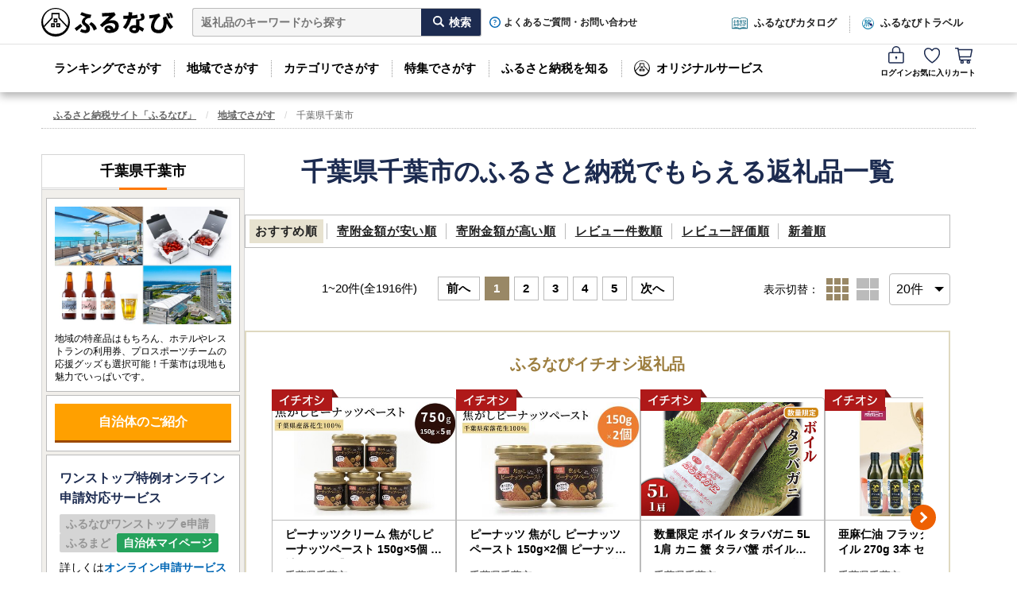

--- FILE ---
content_type: application/javascript
request_url: https://cf.furunavi.jp/js/municipal_product_search.js?45626763dd435698839acc53e75cfe142ea57412263b1f5d910379c7bbd1135b
body_size: 822
content:
(function () {
    let mainListEl = null;
    let classObserver = null;
    let domObserver = null;

    /**
     * pickup_list の transform 状態を切り替える
     * @private
     * @param {boolean} isDetail - mainList に product_list_detail が付与されているか
     * @returns {void}
     */
    const applyPickupState = (isDetail) => {
        const pickup = document.getElementById('pickup_list');
        if (!pickup) { return; }

        if (isDetail) {
            if (!pickup.dataset.prevTransform) {
                pickup.dataset.prevTransform = pickup.style.transform || '';
            }
            pickup.style.transition = 'none';
            pickup.style.transform = 'none';
        } else {
            if (pickup.dataset.prevTransform != null) {
                pickup.style.transform = pickup.dataset.prevTransform;
                requestAnimationFrame(() => pickup.style.transition = 'transform .2s ease-out');
                delete pickup.dataset.prevTransform;
            }
        }
    };

    /**
     * main_list の class 変更時の処理
     * @private
     * @returns {void}
     */
    const handleClassChange = () => {
        if (!mainListEl) { return; }
        const isDetail = mainListEl.classList.contains('product_list_detail');
        requestAnimationFrame(() => applyPickupState(isDetail));
    };

    /**
     * main_list 要素への監視をセットする
     * @private
     * @returns {void}
     */
    const bindToMainList = () => {
        const el = document.getElementById('mainList');
        if (!el || el === mainListEl) { return; }

        if (classObserver) { classObserver.disconnect() }
        mainListEl = el;

        classObserver = new MutationObserver((mutations) => {
            for (const m of mutations) {
                if (m.type === 'attributes' && m.attributeName === 'class') {
                    handleClassChange();
                    break;
                }
            }
        });
        classObserver.observe(mainListEl, { attributes: true, attributeFilter: ['class'] });

        handleClassChange();
    };

    /**
     * DOMContentLoaded で初期化
     * @private
     * @listens DOMContentLoaded
     * @returns {void}
     */
    document.addEventListener('DOMContentLoaded', () => {
        if (typeof uaSP !== 'undefined' && uaSP) { return; }

        bindToMainList();

        /**
         * main_list の DOM 再生成を監視し、監視対象を再セットする
         * @private
         * @returns {void}
         */
        domObserver = new MutationObserver(() => {
            bindToMainList();
        });
        domObserver.observe(document.body, { childList: true, subtree: true });
    });

})();

--- FILE ---
content_type: image/svg+xml
request_url: https://cf.furunavi.jp/images/text_footer_furunaviapp.svg
body_size: 23363
content:
<svg xmlns="http://www.w3.org/2000/svg" width="276" height="65"><defs><clipPath id="a"><path transform="translate(127.345 3645)" fill="#fff" d="M0 0h276v65H0z"/></clipPath></defs><g transform="translate(-127.345 -3645)" clip-path="url(#a)"><path d="M132.429 3659.615a1.04 1.04 0 01-.76-.323 1.04 1.04 0 01-.323-.76v-12.356a1.04 1.04 0 01.323-.76 1.04 1.04 0 01.76-.323h5.816a.987.987 0 01.722.3.987.987 0 01.3.722.956.956 0 01-.3.713 1 1 0 01-.722.295h-4.334q-.152 0-.152.171v11.238a1.04 1.04 0 01-.323.76 1.04 1.04 0 01-.76.323zm8.459-8.592a.98.98 0 01-.741-.323 1.073 1.073 0 01-.3-.76.956.956 0 01.3-.713 1.026 1.026 0 01.741-.295q2.984.019 6.406-.266.152 0 .114-.171-.247-.779-.475-1.711a.9.9 0 01.152-.76.885.885 0 01.665-.38l.266-.019a1.179 1.179 0 01.827.238 1.264 1.264 0 01.485.713 16.644 16.644 0 00.456 1.654q.076.19.228.152 1.654-.209 3.536-.551a1.012 1.012 0 01.779.171 1 1 0 01.437.684.978.978 0 01-.19.789 1.164 1.164 0 01-.7.447q-1.616.3-3.156.494-.171.038-.1.19a25.812 25.812 0 001.637 3.231 1.055 1.055 0 01.124.817 1.023 1.023 0 01-.485.665l-.513.3a1.844 1.844 0 01-1.863.027 7.075 7.075 0 00-3.1-.665 3.666 3.666 0 00-2.129.513 1.688 1.688 0 00-.724 1.46 2.009 2.009 0 001.131 1.825 6.962 6.962 0 003.374.646 18.671 18.671 0 002.908-.3 1.1 1.1 0 01.817.171.988.988 0 01.456.684v.038a1.013 1.013 0 01-.152.808 1 1 0 01-.684.447 20.477 20.477 0 01-3.346.3 9.392 9.392 0 01-5.242-1.207 3.881 3.881 0 01-1.787-3.412 3.7 3.7 0 011.369-2.984 5.488 5.488 0 013.631-1.141 7.746 7.746 0 013.327.7h.038v-.038q-.667-1.345-1.18-2.639a.223.223 0 00-.228-.133 64.289 64.289 0 01-7.109.304zm26.9-2.832a.977.977 0 01-.076-.8 1.043 1.043 0 01.532-.627h.021a1.068 1.068 0 01.836-.076 1.044 1.044 0 01.646.532q.209.38.627 1.179a1.02 1.02 0 01.038.817 1.044 1.044 0 01-.551.608 1.068 1.068 0 01-.836.038 1.118 1.118 0 01-.627-.551q-.099-.165-.612-1.12zm5.111 1.045a1.069 1.069 0 01-.827.048 1.079 1.079 0 01-.637-.538q-.1-.19-.3-.589t-.323-.589a1.045 1.045 0 01-.086-.817.947.947 0 01.523-.627l.057-.019a1.1 1.1 0 01.836-.086 1.01 1.01 0 01.646.523l.646 1.236a1 1 0 01.067.817 1.009 1.009 0 01-.542.608zm-2.49 1.844a1.07 1.07 0 01.827.029 1.076 1.076 0 01.58.6q1.178 3.059 1.786 4.937a1 1 0 01-.076.808 1.05 1.05 0 01-.646.523l-.228.057a1.027 1.027 0 01-.817-.076 1.116 1.116 0 01-.551-.646q-.8-2.414-1.73-4.809a1.021 1.021 0 01.029-.808 1.013 1.013 0 01.6-.542zm-12.717 10.113a1.01 1.01 0 01-.561-.58.973.973 0 01.029-.808 44.417 44.417 0 002.87-7.965q.038-.152-.114-.152-.418.038-1.578.152a1 1 0 01-.77-.247 1.035 1.035 0 01-.371-.722 1.074 1.074 0 01.257-.808 1.058 1.058 0 01.751-.39q.285-.019 2.186-.19a.186.186 0 00.19-.171q.323-1.692.475-2.775a1.081 1.081 0 01.409-.722 1.065 1.065 0 01.789-.247l.171.019a.991.991 0 01.713.38.99.99 0 01.219.779q-.228 1.635-.38 2.414-.038.133.114.133.342-.019.893-.019.988 0 1.559.038a3.619 3.619 0 011.065.228 1.837 1.837 0 01.722.447 2.219 2.219 0 01.4.808 5.076 5.076 0 01.209 1.217q.038.665.038 1.768a11.815 11.815 0 01-1.15 5.779 3.287 3.287 0 01-2.785 2.015 5.473 5.473 0 01-2.414-.779 1.044 1.044 0 01-.532-.646 1.119 1.119 0 01.076-.855l.038-.1a.92.92 0 01.608-.494 1.034 1.034 0 01.8.1 2.907 2.907 0 001.141.437.822.822 0 00.618-.352 3.753 3.753 0 00.557-1.039 8.229 8.229 0 00.418-1.872 21.534 21.534 0 00.152-2.709 2.681 2.681 0 00-.266-1.53q-.266-.289-1.33-.289-.722 0-1.255.038a.191.191 0 00-.209.152 48.784 48.784 0 01-3.179 9.063 1.035 1.035 0 01-.618.57 1.148 1.148 0 01-.846-.019zm23.638-5.626a1.663 1.663 0 001.207.494 1.663 1.663 0 001.207-.494 1.638 1.638 0 00.5-1.217 1.638 1.638 0 00-.5-1.217 1.663 1.663 0 00-1.207-.494 1.663 1.663 0 00-1.207.494 1.638 1.638 0 00-.5 1.217 1.638 1.638 0 00.5 1.217zm-5.165-5.589a1.018 1.018 0 01-.732-.3.994.994 0 01-.314-.741.994.994 0 01.314-.741 1.018 1.018 0 01.732-.3q2.794-.019 7.528-.228a.134.134 0 00.152-.152q-.019-.361-.019-1.084a.948.948 0 01.3-.751 1.056 1.056 0 01.76-.314h.247a1.024 1.024 0 01.751.314 1.1 1.1 0 01.333.751q0 .152.01.456t.01.475a.151.151 0 00.171.171q2.547-.133 3.878-.247a1 1 0 01.779.239.952.952 0 01.352.7 1.017 1.017 0 01-.257.779.988.988 0 01-.732.361q-1.35.114-3.935.247-.152 0-.152.171.076 2.053.076 3.041a.861.861 0 00.057.3 6.594 6.594 0 01.57 2.794 5.451 5.451 0 01-1.53 4.106 8.183 8.183 0 01-4.8 1.882 1.03 1.03 0 01-.808-.228 1.17 1.17 0 01-.428-.741l-.019-.114a.92.92 0 01.19-.76 1.025 1.025 0 01.7-.4q3.175-.4 3.935-1.9a3.349 3.349 0 00.19-.551v-.031l-.019.019a3.292 3.292 0 01-2.3.76 3.8 3.8 0 01-2.736-1.015 3.5 3.5 0 01-1.064-2.653 3.417 3.417 0 011.074-2.595 3.808 3.808 0 012.728-1.017 4.691 4.691 0 011.768.361h.04q.019 0 .019-.038 0-.418-.038-1.1a.134.134 0 00-.152-.152q-4.755.207-7.629.226zm15.192 12.868a1.039 1.039 0 01-1.026-1.026.956.956 0 01.3-.713 1 1 0 01.722-.295h4.334q.152 0 .152-.171v-11.233a1.04 1.04 0 01.326-.762 1.04 1.04 0 01.76-.323h.247a1.04 1.04 0 01.76.323 1.04 1.04 0 01.323.76v12.358a1.1 1.1 0 01-1.081 1.082zm14.067-7.831a1.024 1.024 0 01-.759-.369 1.056 1.056 0 01-.266-.808.988.988 0 01.361-.732 1.017 1.017 0 01.779-.257q1.692.133 2.984.152.171 0 .171-.152.019-.266.048-.779t.048-.779q0-.114.019-.333t.038-.333a.151.151 0 00-.171-.171q-1.711-.076-2.566-.133a1.006 1.006 0 01-.745-.375 1.03 1.03 0 01-.266-.789.988.988 0 01.361-.732 1.017 1.017 0 01.779-.257q.855.057 2.566.133.19 0 .19-.152l.057-1.426a1.064 1.064 0 01.352-.751 1.088 1.088 0 01.77-.314h.437a1.01 1.01 0 01.751.323.99.99 0 01.295.76q-.019.247-.048.732t-.029.713a.134.134 0 00.152.152q2.661-.038 4.448-.171a.96.96 0 01.76.257.95.95 0 01.323.732 1.144 1.144 0 01-.314.8 1.068 1.068 0 01-.77.361q-1.806.133-4.581.171-.171 0-.171.152a1.878 1.878 0 00-.019.323 1.879 1.879 0 01-.019.323l-.057.779-.057.779a.134.134 0 00.152.152q1.277-.015 3.238-.15a.96.96 0 01.76.257.95.95 0 01.323.732 1.164 1.164 0 01-.3.8 1.037 1.037 0 01-.76.361q-2.015.133-3.365.152a.151.151 0 00-.171.171q-.019.532-.019 1.559a2.934 2.934 0 00.58 2.053 2.61 2.61 0 001.948.608 4.852 4.852 0 002.804-.646 2.319 2.319 0 00.9-2.015 8.662 8.662 0 00-.1-1.065 1.024 1.024 0 01.181-.8.96.96 0 01.675-.418l.323-.057a1.045 1.045 0 01.827.2 1.107 1.107 0 01.447.732 9.873 9.873 0 01.152 1.6 4.231 4.231 0 01-1.5 3.46 7.363 7.363 0 01-4.715 1.234 5.594 5.594 0 01-3.935-1.141 4.993 4.993 0 01-1.2-3.745q0-.494.038-1.559a.134.134 0 00-.152-.152q-1.29-.021-2.982-.152zm22.241 4.6a1.04 1.04 0 01-.76-.323 1.04 1.04 0 01-.323-.76v-12.356a1.04 1.04 0 01.323-.76 1.04 1.04 0 01.76-.323h5.817a.987.987 0 01.722.3.987.987 0 01.3.722.956.956 0 01-.3.713 1 1 0 01-.722.295h-4.334q-.152 0-.152.171v11.238a1.04 1.04 0 01-.323.76 1.04 1.04 0 01-.76.323zm9.467-.114a.993.993 0 01-.741-.314 1.041 1.041 0 01-.3-.751v-9.865a1.041 1.041 0 01.3-.751.993.993 0 01.741-.314h5.19a.134.134 0 00.152-.152v-.969a.994.994 0 01.314-.741 1.041 1.041 0 01.751-.3h.3a1.041 1.041 0 01.751.3.994.994 0 01.314.741v.969a.134.134 0 00.152.152h5.189a.993.993 0 01.741.314 1.041 1.041 0 01.3.751v9.866a1.041 1.041 0 01-.3.751.993.993 0 01-.741.314h-.513a.865.865 0 01-.646-.276.912.912 0 01-.266-.656q0-.133-.152-.133h-3.612q-.152 0-.152.171v2.946a.994.994 0 01-.314.741 1.041 1.041 0 01-.751.3h-.3a1.041 1.041 0 01-.751-.3.994.994 0 01-.314-.741v-2.946q0-.171-.152-.171h-3.612q-.152 0-.152.133a.912.912 0 01-.266.656.865.865 0 01-.646.276zm7.775-9.79v2.11a.134.134 0 00.152.152h3.593q.171 0 .171-.152v-2.11q0-.152-.171-.152h-3.593a.134.134 0 00-.153.153zm0 4.41v2.168q0 .171.152.171h3.593a.151.151 0 00.171-.171v-2.167q0-.152-.171-.152h-3.593a.134.134 0 00-.153.152zm-6.349-4.41v2.11q0 .152.171.152h3.593a.134.134 0 00.152-.152v-2.11a.134.134 0 00-.152-.152h-3.593q-.172.001-.172.153zm0 4.41v2.168a.151.151 0 00.171.171h3.593q.152 0 .152-.171v-2.167a.134.134 0 00-.152-.152h-3.593q-.172 0-.172.152zm16.443-6.2a.927.927 0 01-.667-.275.881.881 0 01-.285-.656.881.881 0 01.285-.656.927.927 0 01.665-.276h3.707a.9.9 0 01.656.276.9.9 0 01.276.656.9.9 0 01-.273.656.9.9 0 01-.656.276zm-.436 2.798a.988.988 0 01-.713-.285.94.94 0 01-.295-.7.971.971 0 01.295-.713.971.971 0 01.713-.295h4.429a.94.94 0 01.7.295.988.988 0 01.285.713.956.956 0 01-.285.7.956.956 0 01-.7.285zm.551 2.642a.858.858 0 01-.627-.266.88.88 0 01-.266-.646.849.849 0 01.266-.637.874.874 0 01.627-.257h3.593a.88.88 0 01.646.266.858.858 0 01.266.627.88.88 0 01-.266.646.88.88 0 01-.646.266zm0 2.642a.858.858 0 01-.627-.266.88.88 0 01-.266-.646.88.88 0 01.266-.646.858.858 0 01.627-.266h3.593a.865.865 0 01.646.276.89.89 0 01.266.637.89.89 0 01-.266.637.865.865 0 01-.646.276zm-1.065 5.456v-3.573a1.024 1.024 0 01.314-.751 1.024 1.024 0 01.751-.314h3.536a1.024 1.024 0 01.751.314 1.024 1.024 0 01.314.751v2.889a.994.994 0 01-.314.741 1.041 1.041 0 01-.751.3h-2.433q-.076 0-.076.1a.584.584 0 01-.589.589h-.456a1.072 1.072 0 01-1.046-1.046zm2.091-2.68v1.1a.134.134 0 00.152.152h1.371a.134.134 0 00.152-.152v-1.1q0-.171-.152-.171h-1.369q-.156 0-.156.171zm4.809-5.874a.859.859 0 01-.618-.247.811.811 0 01-.257-.608.811.811 0 01.257-.608.859.859 0 01.618-.247h3q.171 0 .171-.152v-.397q0-.152-.171-.152h-2.509a.767.767 0 01-.561-.238.767.767 0 01-.238-.561.767.767 0 01.238-.561.767.767 0 01.561-.238h2.509q.171 0 .171-.152v-.38a.151.151 0 00-.171-.171h-2.813a.842.842 0 01-.618-.257.842.842 0 01-.257-.618.811.811 0 01.257-.608.859.859 0 01.618-.247h2.832a.134.134 0 00.152-.152.933.933 0 01.285-.684.933.933 0 01.684-.285h.589a.933.933 0 01.684.285.933.933 0 01.285.684.134.134 0 00.152.152h2.908a.827.827 0 01.608.247.827.827 0 01.247.608.859.859 0 01-.247.618.811.811 0 01-.608.257h-2.889a.151.151 0 00-.171.171v.38q0 .152.171.152h2.509a.767.767 0 01.561.238.767.767 0 01.238.561.767.767 0 01-.238.561.767.767 0 01-.561.238h-2.509q-.171 0-.171.152v.4q0 .152.171.152h3.137a.827.827 0 01.608.247.827.827 0 01.247.608.827.827 0 01-.247.608.827.827 0 01-.608.247zm6.121 7.452a1.139 1.139 0 00.532-.067q.076-.067.076-.409v-.135a.134.134 0 00-.152-.152h-4.486q-.171 0-.171.152v1.485a1.041 1.041 0 01-.3.751.993.993 0 01-.741.314h-.285a1.071 1.071 0 01-1.064-1.065v-6.653a1.024 1.024 0 01.314-.751 1.024 1.024 0 01.751-.314h7.566a1.024 1.024 0 01.751.314 1.025 1.025 0 01.314.751v5.094q0 .646-.019 1.017a2.355 2.355 0 01-.143.7 1.249 1.249 0 01-.276.475 1.279 1.279 0 01-.5.247 3.153 3.153 0 01-.751.124q-.4.019-1.1.019l-1.084-.038a.988.988 0 01-.684-.314 1.04 1.04 0 01-.3-.694.848.848 0 01.893-.893q.743.042.858.042zm-4.2-5.018v.418q0 .152.171.152h4.486a.134.134 0 00.152-.152v-.418a.134.134 0 00-.152-.152h-4.486q-.178-.001-.178.151zm4.657 2.775a.134.134 0 00.152-.152v-.416a.134.134 0 00-.152-.152h-4.486q-.171 0-.171.152v.418q0 .152.171.152zm5.76 4.733a1.039 1.039 0 01-1.024-1.026.956.956 0 01.3-.713 1 1 0 01.722-.295h4.334q.152 0 .152-.171v-11.234a1.04 1.04 0 01.323-.76 1.04 1.04 0 01.76-.323h.247a1.04 1.04 0 01.762.321 1.04 1.04 0 01.323.76v12.358a1.1 1.1 0 01-1.085 1.082zm14.067-7.832a1.024 1.024 0 01-.76-.371 1.056 1.056 0 01-.266-.808.988.988 0 01.361-.732 1.017 1.017 0 01.774-.258q1.692.133 2.984.152.171 0 .171-.152.019-.266.048-.779t.048-.779q0-.114.019-.333t.038-.333a.151.151 0 00-.171-.171q-1.711-.076-2.566-.133a1.006 1.006 0 01-.741-.371 1.029 1.029 0 01-.266-.789.988.988 0 01.361-.732 1.017 1.017 0 01.779-.257q.855.057 2.566.133.19 0 .19-.152l.057-1.426a1.063 1.063 0 01.352-.751 1.088 1.088 0 01.77-.314h.437a1.01 1.01 0 01.751.323.99.99 0 01.295.76q-.019.247-.048.732t-.028.713a.134.134 0 00.152.152q2.661-.038 4.448-.171a.96.96 0 01.76.257.95.95 0 01.323.732 1.144 1.144 0 01-.314.8 1.068 1.068 0 01-.77.361q-1.806.133-4.581.171-.171 0-.171.152a1.879 1.879 0 00-.019.323 1.881 1.881 0 01-.019.323l-.057.779-.057.779a.134.134 0 00.152.152q1.274-.019 3.232-.152a.96.96 0 01.76.257.95.95 0 01.323.732 1.164 1.164 0 01-.3.8 1.037 1.037 0 01-.76.361q-2.015.133-3.365.152a.151.151 0 00-.171.171q-.019.532-.019 1.559a2.934 2.934 0 00.58 2.053 2.61 2.61 0 001.948.608 4.852 4.852 0 002.813-.646 2.319 2.319 0 00.893-2.015 8.661 8.661 0 00-.1-1.065 1.024 1.024 0 01.181-.8.96.96 0 01.675-.418l.323-.057a1.045 1.045 0 01.827.2 1.107 1.107 0 01.447.732 9.874 9.874 0 01.152 1.6 4.231 4.231 0 01-1.5 3.46 7.363 7.363 0 01-4.714 1.236 5.594 5.594 0 01-3.935-1.141 4.993 4.993 0 01-1.2-3.745q0-.494.038-1.559a.134.134 0 00-.152-.152q-1.289-.022-2.981-.153zm17.6 5.132l-.057-.133a.977.977 0 01-.038-.8 1.047 1.047 0 01.551-.589 20.937 20.937 0 005.921-3.973 15.028 15.028 0 003.678-5.094q.076-.152-.1-.152h-7.546a1.04 1.04 0 01-.76-.323 1.04 1.04 0 01-.323-.76v-.057a1.04 1.04 0 01.323-.76 1.04 1.04 0 01.76-.323h9.448a1.01 1.01 0 01.751.323 1.056 1.056 0 01.314.76v.057a4.887 4.887 0 01-.418 2.091 18.62 18.62 0 01-2.7 4.125.143.143 0 000 .228q2.642 2.433 4.239 4.011a1.1 1.1 0 010 1.521l-.171.171a1.041 1.041 0 01-.76.323 1.073 1.073 0 01-.76-.3q-2.034-2.034-4.163-3.992-.133-.133-.247-.019a22.148 22.148 0 01-6.463 4.258 1.011 1.011 0 01-.846.01 1.224 1.224 0 01-.633-.604zm16.609-.475v-.057a1.105 1.105 0 011.026-1.16 4.084 4.084 0 00.475-.038 4.034 4.034 0 01.456-.038.256.256 0 00.247-.171 102.611 102.611 0 003.314-10.762 1.13 1.13 0 01.494-.684 1.04 1.04 0 01.817-.152l.342.076a1.04 1.04 0 01.675.456.918.918 0 01.124.779 103.5 103.5 0 01-3.1 10.056q-.038.133.114.133 3.327-.323 7.2-.893.152-.038.076-.171-.209-.4-1.521-2.889a1.017 1.017 0 01-.076-.817.978.978 0 01.532-.627l.152-.057a1.068 1.068 0 01.836-.076 1.044 1.044 0 01.646.532q1.699 3.134 3.239 6.294a1 1 0 01.038.808 1.045 1.045 0 01-.551.6l-.19.1a1.019 1.019 0 01-.827.029 1.149 1.149 0 01-.618-.58q-.152-.323-.494-1.007a.185.185 0 00-.228-.114 115.689 115.689 0 01-12.052 1.445 1.053 1.053 0 01-.77-.276 1.069 1.069 0 01-.376-.739zm20.021-4.426a1.04 1.04 0 01-.76-.323 1.041 1.041 0 01-.323-.76v-.38a1.041 1.041 0 01.323-.76 1.04 1.04 0 01.76-.323h12.926a1.04 1.04 0 01.76.323 1.041 1.041 0 01.323.76v.38a1.041 1.041 0 01-.323.76 1.04 1.04 0 01-.76.323zm30.852-8.4a.942.942 0 01.057.76.918.918 0 01-.513.551.212.212 0 00-.114.209v.152a4.887 4.887 0 01-.418 2.091 18.618 18.618 0 01-2.7 4.125.143.143 0 000 .228q2.205 2.034 4.239 4.011a1.1 1.1 0 010 1.521l-.171.171a1.04 1.04 0 01-.76.323 1.073 1.073 0 01-.76-.3q-2.033-2.042-4.163-4-.133-.133-.247-.019a22.242 22.242 0 01-6.482 4.258 1.065 1.065 0 01-.836 0 1.186 1.186 0 01-.627-.589l-.057-.133a.977.977 0 01-.038-.8 1.047 1.047 0 01.551-.589 20.937 20.937 0 005.92-3.97 15.028 15.028 0 003.679-5.1q.076-.152-.1-.152h-7.547a1.04 1.04 0 01-.76-.323 1.04 1.04 0 01-.323-.76v-.057a1.04 1.04 0 01.323-.76 1.04 1.04 0 01.76-.323h8.953a.093.093 0 00.086-.048.064.064 0 00-.01-.086 1.263 1.263 0 01-.133-.266 1.26 1.26 0 00-.133-.266.942.942 0 01-.067-.751.959.959 0 01.485-.58.963.963 0 01.77-.057 1.057 1.057 0 01.6.513q.1.171.266.5t.27.516zm2.377-1.3l.276.551.257.513a.942.942 0 01.057.76.985.985 0 01-.513.57.963.963 0 01-.77.057 1.057 1.057 0 01-.6-.513q-.171-.342-.551-1.026a.992.992 0 01-.067-.77.949.949 0 01.5-.58 1.026 1.026 0 01.8-.057 1 1 0 01.611.495zm13.1 15.207a6.934 6.934 0 01-3.916-.95 3.033 3.033 0 01-1.41-2.657 4.92 4.92 0 011.749-3.327 1.118 1.118 0 01.8-.333 1.22 1.22 0 01.836.295l.057.057a.912.912 0 01.342.694.935.935 0 01-.285.732 2.869 2.869 0 00-.969 1.806q0 1.331 2.794 1.331a18.484 18.484 0 003.042-.285 1 1 0 01.789.181 1.039 1.039 0 01.428.675l.019.152a1.115 1.115 0 01-.181.836 1.03 1.03 0 01-.713.456 17.415 17.415 0 01-3.385.34zm2.85-12.733a.918.918 0 01.751.228 1.035 1.035 0 01.371.722l.019.114a1.074 1.074 0 01-.257.808 1.13 1.13 0 01-.751.409q-3.137.361-6.178.418a.948.948 0 01-.751-.3 1.056 1.056 0 01-.314-.76v-.114a1.056 1.056 0 01.314-.76 1.079 1.079 0 01.751-.342 58.512 58.512 0 006.045-.423zm-11.046 13.439a1.161 1.161 0 01-.836-.209 1.134 1.134 0 01-.475-.722 30.06 30.06 0 01-.7-6.558 30.06 30.06 0 01.7-6.558 1.134 1.134 0 01.475-.722 1.161 1.161 0 01.836-.209l.4.038a.843.843 0 01.656.4.972.972 0 01.143.779 27.349 27.349 0 00-.684 6.273 27.349 27.349 0 00.684 6.273.972.972 0 01-.143.779.843.843 0 01-.656.4zm18.952-4.828a1.079 1.079 0 01-.779-.314 1.1 1.1 0 01-.342-.77l-.285-7.527a1 1 0 01.285-.76.98.98 0 01.741-.323h1.027a.98.98 0 01.741.323 1 1 0 01.285.76l-.285 7.526a1.1 1.1 0 01-.342.77 1.078 1.078 0 01-.779.314zm.456 1.521a1.01 1.01 0 01.751.323 1.056 1.056 0 01.314.76v.494a1.056 1.056 0 01-.314.76 1.01 1.01 0 01-.751.323h-.646a1.01 1.01 0 01-.751-.323 1.056 1.056 0 01-.314-.76v-.494a1.056 1.056 0 01.314-.76 1.01 1.01 0 01.751-.323zm-258.072 18.856a38.967 38.967 0 019.095 4.76.965.965 0 00.595.3c.212 0 .382-.127.595-.425a25.34 25.34 0 001.912-3.06.765.765 0 00-.255-1.1 38.031 38.031 0 00-8.755-4.207.647.647 0 00-.85.255c-.76 1.016-1.525 2.249-2.337 3.477zm-1.271 24.951a12.1 12.1 0 011.1 4.462.819.819 0 00.68.85 13.912 13.912 0 004.675.68c3.952 0 7.947-2.167 7.947-6.587 0-2.422-.977-4.675-4.93-7.777-2.762-2.167-3.527-2.932-3.527-3.995a4.95 4.95 0 011.232-3.017c.127-.212.255-.34.255-.467a.439.439 0 00-.17-.34 20.083 20.083 0 00-3.017-2.337c-2.04 2.167-2.932 3.952-2.932 6.375 0 1.955.85 3.655 3.7 5.992 3.442 2.847 4.207 3.655 4.207 5.142 0 1.53-.977 2.422-3.1 2.422a15.742 15.742 0 01-6.12-1.403zm-2.379-5.057a13.042 13.042 0 01-2.635 2.806 2.124 2.124 0 01-1.487.595c-.722 0-1.4-.722-2.465-3.357-.085-.255-.17-.382-.3-.382a.588.588 0 00-.382.212 26.93 26.93 0 00-2.591 2.166c-.212.212-.255.3-.127.807 1.317 4.335 3.57 5.61 5.822 5.61a6.059 6.059 0 003.57-1.572 10.307 10.307 0 002.04-2.04c.382-.467.382-.637.382-.85a1.285 1.285 0 00-.382-.765 9.7 9.7 0 01-1.445-3.23zm17.891-3.825a25.1 25.1 0 016.2 8.712c.212.467.51.595.892.34a17.965 17.965 0 003.1-2.465c.34-.34.425-.552.17-.935a24.842 24.842 0 00-6.5-7.99c-.127-.127-.212-.17-.3-.17-.127 0-.212.085-.425.17-.884.638-2.117 1.488-3.137 2.338zm28.814-4.123c3.23-3.1 6.077-6.077 9.18-9.095a6.859 6.859 0 011.87-1.36 1.124 1.124 0 00.722-1.02 1.475 1.475 0 00-.467-1.02 16.082 16.082 0 00-2.847-2.72 1.515 1.515 0 00-.977-.34 2.2 2.2 0 00-.807.34 11.276 11.276 0 01-2.337.637c-3.315.637-7.055 1.19-9.647 1.445a20.483 20.483 0 01-3.952-.085 20.348 20.348 0 001.487 4.59.967.967 0 00.935.722 3.117 3.117 0 00.85-.212 13.082 13.082 0 011.785-.51 354.876 354.876 0 018.2-1.615c-1.955 2.422-3.952 4.547-6.587 7.267a102.3 102.3 0 01-10.072 9.394c-.34.34-.467.637-.212.977a19.133 19.133 0 002.507 2.759 1.044 1.044 0 00.637.382c.212 0 .425-.17.722-.467 1.275-1.275 2.465-2.507 3.7-3.612a17.3 17.3 0 0110.878-4.503c3.952 0 6.677 2.551 6.677 6.419 0 3.23-1.36 5.1-4.335 6.46a7.734 7.734 0 00-7.99-6.2c-3.315 0-5.992 2.337-5.992 5.185 0 3.952 3.23 6.247 8.585 6.247 9.095 0 14.832-4.547 14.832-11.645 0-6.12-4.335-10.2-10.54-10.2a12.789 12.789 0 00-6.76 1.908zm3.7 15.894a9.3 9.3 0 01-1.955.17c-2.55 0-3.7-.892-3.7-2.21 0-.892.807-1.615 2.04-1.615 1.785.001 3.06 1.315 3.613 3.656zm41.731-7.44a21.9 21.9 0 00-3.357-.255c-4.8 0-7.862 2.507-7.862 6.2 0 3.655 3.145 6.035 7.82 6.035 4.845 0 7.9-1.955 7.9-6.2a31.61 31.61 0 015.185 3.57c.17.17.3.255.425.255s.255-.085.382-.3a26.149 26.149 0 001.955-3.442c.213-.425.17-.595-.255-.892a33.323 33.323 0 00-7.65-3.952 55.5 55.5 0 01-.467-7.225 4.416 4.416 0 01.17-1.742 5.329 5.329 0 00.255-.892.653.653 0 00-.595-.68 22.973 22.973 0 00-4.632-.807 14.925 14.925 0 01.34 3.017c.046 2.001.131 4.594.386 7.31zm.085 4.037a4.894 4.894 0 01.043.85c0 1.785-1.4 3.017-3.7 3.017-2.422 0-3.612-.68-3.612-2.04 0-1.615 1.657-2.465 3.782-2.465a10.83 10.83 0 013.487.642zm-6.927-21.8c.382-1.275.722-2.592 1.02-3.612a4.672 4.672 0 01.68-1.572 1.047 1.047 0 00.382-.807c0-.3-.255-.552-.68-.637a39.3 39.3 0 00-4.972-.892 16.448 16.448 0 01-.255 3.442c-.3 1.53-.595 2.975-1.1 4.76-1.955.17-3.23.212-4.887.212-1.232 0-2.21-.043-3.952-.17a22.205 22.205 0 00.425 3.612c.085.552.17.68.595.68 1.062.042 1.4.042 2.337.042 1.317 0 2.635 0 4.25-.085a85.736 85.736 0 01-7.357 14.833.813.813 0 00-.212.51c0 .17.085.3.3.467a20.174 20.174 0 002.932 2.167 1.178 1.178 0 00.51.212c.17 0 .3-.127.467-.425a117.433 117.433 0 008.287-18.232c2.635-.382 4.717-.68 7.012-1.147.34-.042.51-.127.51-.51a23.06 23.06 0 00-.382-3.442c-.085-.467-.255-.467-.637-.34a45.676 45.676 0 01-5.273.936zm9.435 4.037a36.728 36.728 0 018.8 4.632.593.593 0 00.382.17c.128 0 .255-.085.382-.3a25.848 25.848 0 001.785-3.145 1.013 1.013 0 00.17-.51c0-.17-.127-.3-.382-.467a33.157 33.157 0 00-8.33-3.995.593.593 0 00-.892.3c-.555.768-1.194 2.041-1.915 3.318zm44.751 2.21a47.566 47.566 0 005.865 10.967.8.8 0 00.68.51.652.652 0 00.467-.212 19.16 19.16 0 002.337-2.677 1.335 1.335 0 00.3-.68.823.823 0 00-.255-.552 43.1 43.1 0 01-6.97-9.647 51.565 51.565 0 01-2.847-6.375c-.085-.3-.3-.552-.637-.467a24.97 24.97 0 00-3.187.807c-.637.212-.637.425-.425 1.147.213.68.34 1.232.467 1.742.085.51.212 1.317.3 2.21a57.948 57.948 0 01.255 6.375c0 5.057-1.02 9.222-2.635 11.56a8.325 8.325 0 01-7.607 3.867c-3.655 0-6.375-2.465-6.375-7.9a19.9 19.9 0 015.227-12.75 15.932 15.932 0 014.037-3.7c.467-.255.68-.51.68-.85a2.06 2.06 0 00-.383-.977 10.939 10.939 0 00-1.785-2.252.873.873 0 00-.595-.34 1.414 1.414 0 00-.68.34 7.317 7.317 0 01-2.975.892 55.625 55.625 0 01-5.567.722 21.538 21.538 0 01-4.377-.085 28.784 28.784 0 001.147 4.335.855.855 0 00.722.637c.34 0 .977-.3 1.7-.425 1.87-.34 3.357-.467 4.76-.68a17.408 17.408 0 00-2.55 3.1 23.8 23.8 0 00-3.91 12.58c0 7.352 4.42 12.07 11.05 12.07 4.845 0 7.607-1.36 10.327-4.42 2.422-2.72 3.825-7.565 3.825-12.282a40.333 40.333 0 00-.595-6.5zm.042-11.007a21.087 21.087 0 014.292 4.93.444.444 0 00.722.127l1.785-1.317a.429.429 0 00.128-.68 19.56 19.56 0 00-4.037-4.547c-.255-.212-.425-.255-.637-.085zm3.91-2.8a20.105 20.105 0 014.25 4.887.436.436 0 00.722.127l1.7-1.317a.491.491 0 00.128-.765 17.748 17.748 0 00-4.037-4.377c-.255-.212-.383-.255-.637-.085zm39.141 8.755a30.229 30.229 0 01-7.607 7.437 9.8 9.8 0 013.527 1.742 1.662 1.662 0 001.02.425 1.223 1.223 0 00.892-.382 36.135 36.135 0 007.48-8.2 5.279 5.279 0 011.147-1.232 1.109 1.109 0 00.6-.892 1.233 1.233 0 00-.34-.765 21.785 21.785 0 00-2.55-2.677 1.444 1.444 0 00-.977-.595 3.108 3.108 0 00-.807.3 8.952 8.952 0 01-2.932.255h-18.237c-3.4 0-5.737-.085-8.627-.3a39.764 39.764 0 00.765 4.59c.085.382.255.68.765.637 2.507-.17 5.1-.34 7.522-.34zm-24.861 24.689a11.959 11.959 0 013.867 2.167 1.2 1.2 0 00.85.382 2.138 2.138 0 001.19-.425 22.121 22.121 0 007.731-8.456c1.955-3.782 2.38-7.565 2.507-11.687a3.887 3.887 0 01.383-1.742 1.732 1.732 0 00.212-.765c0-.382-.17-.68-.723-.807a47.178 47.178 0 00-5.482-.807 15.364 15.364 0 01.425 3.995c0 4.122-.468 7.012-2.082 10.03-1.824 3.394-4.246 5.694-8.878 8.115zm62.77-22.821a35.771 35.771 0 01-7.182 12.111 41.073 41.073 0 01-13.9 10.625 12.636 12.636 0 013.952 2.337 1.491 1.491 0 001.062.467 2.056 2.056 0 001.147-.382 47.656 47.656 0 0012.074-10.114 50.047 50.047 0 008.245-13.812 5.115 5.115 0 01.977-1.657 1.164 1.164 0 00.425-.807 1.447 1.447 0 00-.34-.85 15.664 15.664 0 00-2.89-2.932 1 1 0 00-.722-.3 1.355 1.355 0 00-.723.255 4.064 4.064 0 01-2.337.425h-15.172a74.364 74.364 0 01-8.16-.3c.085 1.232.255 3.442.382 4.292.085.595.255.892.807.85 1.827-.085 4.25-.212 7.012-.212zm9.435-12.707a4.483 4.483 0 00-4.59 4.547 4.535 4.535 0 004.59 4.547 4.535 4.535 0 004.59-4.547 4.535 4.535 0 00-4.59-4.548zm0 2.04a2.434 2.434 0 012.507 2.507 2.434 2.434 0 01-2.507 2.507 2.434 2.434 0 01-2.507-2.507 2.434 2.434 0 012.507-2.508zm10.454 16.573c0 1.827-.128 4.292-.128 5.78-.042.51.213.722.807.722h3.4c.68 0 .935-.212.935-.85-.042-1.487-.127-3.145-.127-5.355v-8.585c0-2.167.085-3.23.467-4.037a1.78 1.78 0 00.17-.637c0-.3-.212-.552-.722-.68a31.453 31.453 0 00-5.27-.892 29.1 29.1 0 01.467 6.2zm20.017-8.287c0-2.635 0-3.74.382-4.632a1.345 1.345 0 00.17-.68.714.714 0 00-.595-.722 26.6 26.6 0 00-5.525-.935 31.2 31.2 0 01.467 6.927v8.032c0 5.4-.892 8.925-2.847 11.347-2.252 2.8-5.822 4.8-10.37 6.2a13.805 13.805 0 013.612 2.592 1.379 1.379 0 001.02.51 2.686 2.686 0 00.892-.212 21.926 21.926 0 009.35-6.672c2.507-3.357 3.442-7.565 3.442-13.855z"/></g></svg>